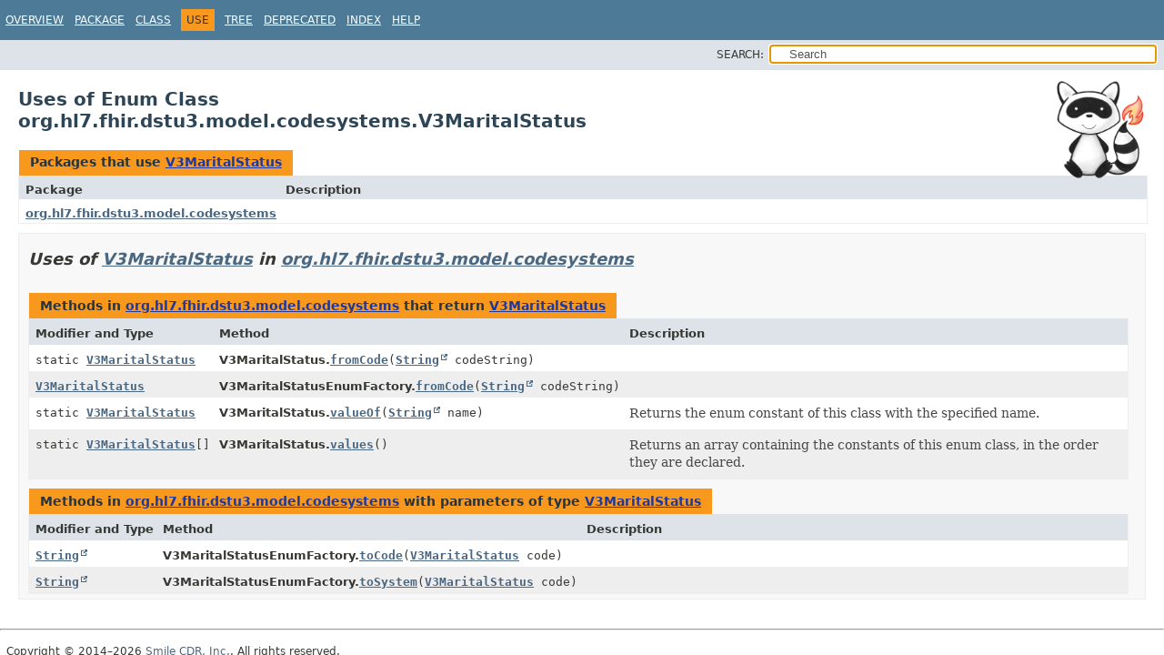

--- FILE ---
content_type: text/html
request_url: https://hapifhir.io/hapi-fhir/apidocs/hapi-fhir-structures-dstu3/org/hl7/fhir/dstu3/model/codesystems/class-use/V3MaritalStatus.html
body_size: 1728
content:
<!DOCTYPE HTML>
<html lang>
<head><link rel="stylesheet" type="text/css" href="/hapi-fhir/css/javadoc.css">
<!-- Generated by javadoc (17) on Fri Jan 23 03:09:31 UTC 2026 -->
<title>Uses of Enum Class org.hl7.fhir.dstu3.model.codesystems.V3MaritalStatus (HAPI FHIR Structures - DSTU3 8.9.0-SNAPSHOT API)</title>
<meta name="viewport" content="width=device-width, initial-scale=1">
<meta http-equiv="Content-Type" content="text/html; charset=UTF-8">
<meta name="dc.created" content="2026-01-23">
<meta name="description" content="use: package: org.hl7.fhir.dstu3.model.codesystems, enum: V3MaritalStatus">
<meta name="generator" content="javadoc/ClassUseWriter">
<link rel="stylesheet" type="text/css" href="../../../../../../../stylesheet.css" title="Style">
<link rel="stylesheet" type="text/css" href="../../../../../../../script-dir/jquery-ui.min.css" title="Style">
<link rel="stylesheet" type="text/css" href="../../../../../../../jquery-ui.overrides.css" title="Style">
<script type="text/javascript" src="../../../../../../../script.js"></script>
<script type="text/javascript" src="../../../../../../../script-dir/jquery-3.7.1.min.js"></script>
<script type="text/javascript" src="../../../../../../../script-dir/jquery-ui.min.js"></script>
</head>
<body class="class-use-page">
<script type="text/javascript">var pathtoroot = "../../../../../../../";
loadScripts(document, 'script');</script>
<noscript>
<div>JavaScript is disabled on your browser.</div>
</noscript>
<div class="flex-box">
<header role="banner" class="flex-header">
<nav role="navigation">
<!-- ========= START OF TOP NAVBAR ======= -->
<div class="top-nav" id="navbar-top">
<div class="skip-nav"><a href="#skip-navbar-top" title="Skip navigation links">Skip navigation links</a></div>
<ul id="navbar-top-firstrow" class="nav-list" title="Navigation">
<li><a href="../../../../../../../index.html">Overview</a></li>
<li><a href="../package-summary.html">Package</a></li>
<li><a href="../V3MaritalStatus.html" title="enum class in org.hl7.fhir.dstu3.model.codesystems">Class</a></li>
<li class="nav-bar-cell1-rev">Use</li>
<li><a href="../package-tree.html">Tree</a></li>
<li><a href="../../../../../../../deprecated-list.html">Deprecated</a></li>
<li><a href="../../../../../../../index-all.html">Index</a></li>
<li><a href="../../../../../../../help-doc.html#use">Help</a></li>
</ul>
</div>
<div class="sub-nav">
<div class="nav-list-search"><label for="search-input">SEARCH:</label>
<input type="text" id="search-input" value="search" disabled="disabled">
<input type="reset" id="reset-button" value="reset" disabled="disabled">
</div>
</div>
<!-- ========= END OF TOP NAVBAR ========= -->
<span class="skip-nav" id="skip-navbar-top"></span></nav>
</header>
<div class="flex-content">
<main role="main"><div class="headerRaccoon"><img src="/hapi-fhir/images/logos/raccoon-forwards.png"/></div>
<div class="header">
<h1 title="Uses of Enum Class org.hl7.fhir.dstu3.model.codesystems.V3MaritalStatus" class="title">Uses of Enum Class<br>org.hl7.fhir.dstu3.model.codesystems.V3MaritalStatus</h1>
</div>
<div class="caption"><span>Packages that use <a href="../V3MaritalStatus.html" title="enum class in org.hl7.fhir.dstu3.model.codesystems">V3MaritalStatus</a></span></div>
<div class="summary-table two-column-summary">
<div class="table-header col-first">Package</div>
<div class="table-header col-last">Description</div>
<div class="col-first even-row-color"><a href="#org.hl7.fhir.dstu3.model.codesystems">org.hl7.fhir.dstu3.model.codesystems</a></div>
<div class="col-last even-row-color">&nbsp;</div>
</div>
<section class="class-uses">
<ul class="block-list">
<li>
<section class="detail" id="org.hl7.fhir.dstu3.model.codesystems">
<h2>Uses of <a href="../V3MaritalStatus.html" title="enum class in org.hl7.fhir.dstu3.model.codesystems">V3MaritalStatus</a> in <a href="../package-summary.html">org.hl7.fhir.dstu3.model.codesystems</a></h2>
<div class="caption"><span>Methods in <a href="../package-summary.html">org.hl7.fhir.dstu3.model.codesystems</a> that return <a href="../V3MaritalStatus.html" title="enum class in org.hl7.fhir.dstu3.model.codesystems">V3MaritalStatus</a></span></div>
<div class="summary-table three-column-summary">
<div class="table-header col-first">Modifier and Type</div>
<div class="table-header col-second">Method</div>
<div class="table-header col-last">Description</div>
<div class="col-first even-row-color"><code>static <a href="../V3MaritalStatus.html" title="enum class in org.hl7.fhir.dstu3.model.codesystems">V3MaritalStatus</a></code></div>
<div class="col-second even-row-color"><span class="type-name-label">V3MaritalStatus.</span><code><a href="../V3MaritalStatus.html#fromCode(java.lang.String)" class="member-name-link">fromCode</a><wbr>(<a href="https://docs.oracle.com/en/java/javase/17/docs/api/java.base/java/lang/String.html" title="class or interface in java.lang" class="external-link">String</a>&nbsp;codeString)</code></div>
<div class="col-last even-row-color">&nbsp;</div>
<div class="col-first odd-row-color"><code><a href="../V3MaritalStatus.html" title="enum class in org.hl7.fhir.dstu3.model.codesystems">V3MaritalStatus</a></code></div>
<div class="col-second odd-row-color"><span class="type-name-label">V3MaritalStatusEnumFactory.</span><code><a href="../V3MaritalStatusEnumFactory.html#fromCode(java.lang.String)" class="member-name-link">fromCode</a><wbr>(<a href="https://docs.oracle.com/en/java/javase/17/docs/api/java.base/java/lang/String.html" title="class or interface in java.lang" class="external-link">String</a>&nbsp;codeString)</code></div>
<div class="col-last odd-row-color">&nbsp;</div>
<div class="col-first even-row-color"><code>static <a href="../V3MaritalStatus.html" title="enum class in org.hl7.fhir.dstu3.model.codesystems">V3MaritalStatus</a></code></div>
<div class="col-second even-row-color"><span class="type-name-label">V3MaritalStatus.</span><code><a href="../V3MaritalStatus.html#valueOf(java.lang.String)" class="member-name-link">valueOf</a><wbr>(<a href="https://docs.oracle.com/en/java/javase/17/docs/api/java.base/java/lang/String.html" title="class or interface in java.lang" class="external-link">String</a>&nbsp;name)</code></div>
<div class="col-last even-row-color">
<div class="block">Returns the enum constant of this class with the specified name.</div>
</div>
<div class="col-first odd-row-color"><code>static <a href="../V3MaritalStatus.html" title="enum class in org.hl7.fhir.dstu3.model.codesystems">V3MaritalStatus</a>[]</code></div>
<div class="col-second odd-row-color"><span class="type-name-label">V3MaritalStatus.</span><code><a href="../V3MaritalStatus.html#values()" class="member-name-link">values</a>()</code></div>
<div class="col-last odd-row-color">
<div class="block">Returns an array containing the constants of this enum class, in
the order they are declared.</div>
</div>
</div>
<div class="caption"><span>Methods in <a href="../package-summary.html">org.hl7.fhir.dstu3.model.codesystems</a> with parameters of type <a href="../V3MaritalStatus.html" title="enum class in org.hl7.fhir.dstu3.model.codesystems">V3MaritalStatus</a></span></div>
<div class="summary-table three-column-summary">
<div class="table-header col-first">Modifier and Type</div>
<div class="table-header col-second">Method</div>
<div class="table-header col-last">Description</div>
<div class="col-first even-row-color"><code><a href="https://docs.oracle.com/en/java/javase/17/docs/api/java.base/java/lang/String.html" title="class or interface in java.lang" class="external-link">String</a></code></div>
<div class="col-second even-row-color"><span class="type-name-label">V3MaritalStatusEnumFactory.</span><code><a href="../V3MaritalStatusEnumFactory.html#toCode(org.hl7.fhir.dstu3.model.codesystems.V3MaritalStatus)" class="member-name-link">toCode</a><wbr>(<a href="../V3MaritalStatus.html" title="enum class in org.hl7.fhir.dstu3.model.codesystems">V3MaritalStatus</a>&nbsp;code)</code></div>
<div class="col-last even-row-color">&nbsp;</div>
<div class="col-first odd-row-color"><code><a href="https://docs.oracle.com/en/java/javase/17/docs/api/java.base/java/lang/String.html" title="class or interface in java.lang" class="external-link">String</a></code></div>
<div class="col-second odd-row-color"><span class="type-name-label">V3MaritalStatusEnumFactory.</span><code><a href="../V3MaritalStatusEnumFactory.html#toSystem(org.hl7.fhir.dstu3.model.codesystems.V3MaritalStatus)" class="member-name-link">toSystem</a><wbr>(<a href="../V3MaritalStatus.html" title="enum class in org.hl7.fhir.dstu3.model.codesystems">V3MaritalStatus</a>&nbsp;code)</code></div>
<div class="col-last odd-row-color">&nbsp;</div>
</div>
</section>
</li>
</ul>
</section>
</main>
<footer role="contentinfo">
<hr>
<p class="legal-copy"><small>Copyright &#169; 2014&#x2013;2026 <a href="https://smilecdr.com">Smile CDR, Inc.</a>. All rights reserved.</small></p>
</footer>
</div>
</div>
</body>
</html>


--- FILE ---
content_type: text/javascript
request_url: https://hapifhir.io/hapi-fhir/apidocs/hapi-fhir-structures-dstu3/package-search-index.js
body_size: 17
content:
packageSearchIndex = [{"l":"All Packages","u":"allpackages-index.html"},{"l":"org.hl7.fhir.dstu3.context"},{"l":"org.hl7.fhir.dstu3.fhirpath"},{"l":"org.hl7.fhir.dstu3.formats"},{"l":"org.hl7.fhir.dstu3.hapi.ctx"},{"l":"org.hl7.fhir.dstu3.hapi.fluentpath"},{"l":"org.hl7.fhir.dstu3.hapi.rest.server"},{"l":"org.hl7.fhir.dstu3.model"},{"l":"org.hl7.fhir.dstu3.model.codesystems"},{"l":"org.hl7.fhir.dstu3.utils"}];updateSearchResults();